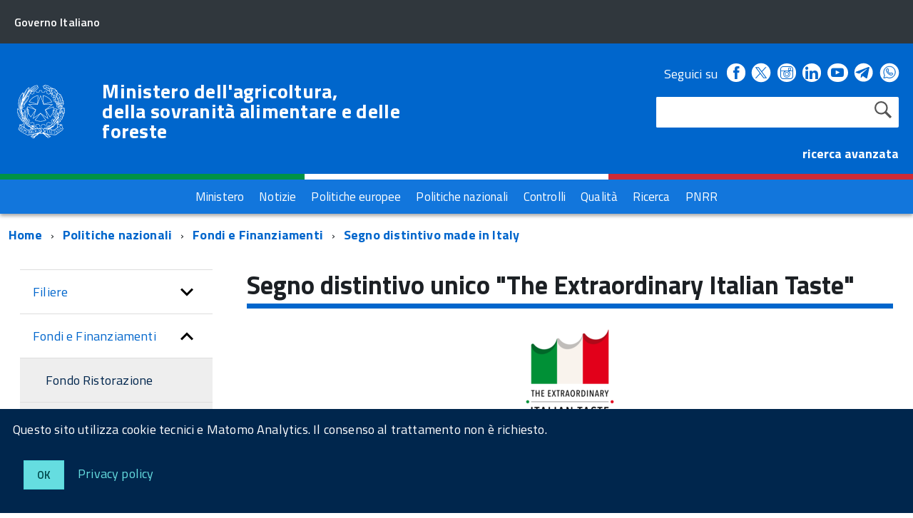

--- FILE ---
content_type: text/html; charset=ISO-8859-1
request_url: https://www.masaf.gov.it/flex/cm/pages/ServeBLOB.php/L/IT/IDPagina/9281
body_size: 10798
content:
<!DOCTYPE html>
<!--[if IE 8]><html class="no-js ie89 ie8" lang="it"><![endif]-->
<!--[if IE 9]><html class="no-js ie89 ie9" lang="it"><![endif]-->
<!--[if (gte IE 9)|!(IE)]><!-->
<html class="no-js" lang="it">
<!--<![endif]-->
<head>
<!--

		FlexCMP - Digital Experience Platform (DXP)
		v. 7.9.07 - 2024
		(c) 2000-2024 Deda Digital s.r.l. - Bologna, Italy - www.flexcmp.com - www.deda.digital
	-->
		<meta name='generator' content='FlexCMP - www.flexcmp.com' />
	

	<meta http-equiv="Content-Type" content="text/html; charset=utf-8" />
	<meta http-equiv="x-ua-compatible" content="ie=edge">
	<meta name="viewport" content="width=device-width, initial-scale=1">

	<!-- <link rel="preload" href="/flex/TemplatesUSR/Site/IT/script/IWT.min.js" as="script"> -->
	<!--
	In alternativa a WebFontLoader Ã¨ possibile caricare il font direttamente da Google
	  <link href='//fonts.googleapis.com/css?family=Titillium+Web:400,400italic,700,' rel='stylesheet' type='text/css' />
	o dal repository locale (src/fonts)
	-->
  
	<script type="text/javascript" src="/ruxitagentjs_ICANVfqrux_10327251022105625.js" data-dtconfig="rid=RID_-651646688|rpid=-1796208442|domain=masaf.gov.it|reportUrl=/rb_e5282ad1-40fa-4920-b4c1-f790ba18e1f2|app=ea7c4b59f27d43eb|cuc=3c6ys2p0|owasp=1|mel=100000|featureHash=ICANVfqrux|dpvc=1|lastModification=1768371897336|tp=500,50,0|rdnt=1|uxrgce=1|srbbv=2|agentUri=/ruxitagentjs_ICANVfqrux_10327251022105625.js"></script><script type="text/javascript">
		WebFontConfig = {
		  google: {
			families: ['Titillium+Web:300,400,600,700,400italic:latin']
		  }
		};
		(function() {
		  var wf = document.createElement('script');
		  wf.src = '/flex/TemplatesUSR/Site/IT/script/webfont.js';
		  wf.type = 'text/javascript';
		  wf.async = 'true';
		  var s = document.getElementsByTagName('script')[0];
		  s.parentNode.insertBefore(wf, s);
		})();
	</script>
	
	<link rel="stylesheet" href="https://maxcdn.bootstrapcdn.com/bootstrap/3.3.7/css/bootstrap.min.css" >
	
	<!-- include HTML5shim per Explorer 8 -->
	<script src="/flex/TemplatesUSR/Site/IT/script/modernizr.js"></script>
	<script src="/flex/TemplatesUSR/Site/IT/script/jquery.min.js"></script>
<!--	
	<script>
		$(window).load(function () {
			
			// Caricamento HomePage Tabs
			$.getScript( "/flex/TemplatesUSR/Site/IT/script/easy-responsive-tabs.js", function( data, textStatus, jqxhr ) {
				console.log( data ); // Data returned
				console.log( textStatus ); // Success
				console.log( jqxhr.status ); // 200
				console.log( "Load was performed." );
				$('#verticalTabNews').easyResponsiveTabs({
					type: 'vertical',
					width: 'auto',
					fit: true
				});
				$('#verticalTab').easyResponsiveTabs({
					type: 'vertical',
					width: 'auto',
					fit: true
				});
			});
			
			// Espande il menu se una voce Ã¨ selezionata
			$("#sottomenuNav .LIStrong").attr("aria-expanded","true");
			
			// SOTTOMENU Responsive
			var $window = $(window);
			function checkWidth() {
				var windowsize = $window.width();
				if (windowsize < 976) {
					$("#sottomenuNav").detach().appendTo("#sottomenu .Offcanvas-content")
				} else {
					$("#sottomenuNav").detach().appendTo("#colMenuSx .sottomenuDiv")
				}
			}
			checkWidth();
			$(window).resize(checkWidth);
			
		});
	</script>	-->

	<!-- favicon schede browser -->
	<link rel="icon" href="/flex/TemplatesUSR/Site/IT/images/favicon_stellone.ico">	

	<link media="all" rel="stylesheet" href="/flex/TemplatesUSR/Site/IT/css/build.css">
	<link media="all" rel="stylesheet" href="/flex/TemplatesUSR/Site/IT/css/font.css">
	
	<!-- css che sovrascrive le classi Agid e aggiunge nuove classi-->
	<link media="all" rel="stylesheet" href="/flex/TemplatesUSR/Site/IT/css/mipaaf.css">
	
	<!-- css di Agrometeorologia -->
	<link media="all" rel="stylesheet" href="/flex/TemplatesUSR/Site/IT/css/Agrometeorologia.css">
	
	<!-- css per i TAB in homepage -->
	<link media="all" rel="stylesheet" href="/flex/TemplatesUSR/Site/IT/css/easy-responsive-tabs.css">

 	<!-- START INDEX --><title>Masaf - Segno distintivo unico &quot;The Extraordinary Italian Taste&quot;</title><!-- STOP INDEX -->

	
<!-- Matomo -->
<script>
  var _paq = window._paq = window._paq || [];
  /* tracker methods like "setCustomDimension" should be called before "trackPageView" */
  _paq.push(['trackPageView']);
  _paq.push(['enableLinkTracking']);
  (function() {
    var u="https://ingestion.webanalytics.italia.it/";
    _paq.push(['setTrackerUrl', u+'matomo.php']);
    _paq.push(['setSiteId', '12534']);
    var d=document, g=d.createElement('script'), s=d.getElementsByTagName('script')[0];
    g.async=true; g.src=u+'matomo.js'; s.parentNode.insertBefore(g,s);
  })();
</script>
<!-- End Matomo Code -->
  

<!-- Global site tag (gtag.js) - Google Analytics -->
<!-- <script async src="https://www.googletagmanager.com/gtag/js?id=G-NY2RX1P4TT"></script>  -->
<!-- <script>
  window.dataLayer = window.dataLayer || [];
  function gtag(){dataLayer.push(arguments);}
  gtag('js', new Date());

  gtag('config', 'G-NY2RX1P4TT');
</script> -->
<!-- Google Tag Manager -->
<!-- <script>(function(w,d,s,l,i){w[l]=w[l]||[];w[l].push({'gtm.start':
new Date().getTime(),event:'gtm.js'});var f=d.getElementsByTagName(s)[0],
j=d.createElement(s),dl=l!='dataLayer'?'&l='+l:'';j.async=true;j.src=
'https://www.googletagmanager.com/gtm.js?id='+i+dl;f.parentNode.insertBefore(j,f);
})(window,document,'script','dataLayer','GTM-TVMPSQS');</script> -->
<!-- End Google Tag Manager -->
<link rel='canonical' href='flex/cm/pages/ServeBLOB.php/L/IT/IDPagina/9281' />
<link rel='alternate' href='flex/cm/pages/ServeBLOB.php/L/IT/IDPagina/9281' hreflang='it' />
<meta property="og:title" content="Segno distintivo unico &quot;The Extraordinary Italian Taste&quot;" />
<meta property="og:type" content="article" />
<meta property="og:url" content="https://www.masaf.gov.it/flex/cm/pages/ServeBLOB.php/L/IT/IDPagina/9281" />
<meta property="og:site_name" content="www.masaf.gov.it" />
<meta name="twitter:card" content="summary" />
<meta name="twitter:site" content="www.masaf.gov.it" />
<meta name="twitter:creator" content="FlexCMP" />
<meta name="twitter:title" content="Segno distintivo unico &quot;The Extraordinary Italian Taste&quot;" />

</head>

<body class="t-Pac fx-idp-9281 fx-cl-80030 fx-cl-21400 mac chrome vma-131 vmi-0">

    <!-- Google Tag Manager (noscript) -->
<noscript><iframe src="https://www.googletagmanager.com/ns.html?id=GTM-TVMPSQS"
height="0" width="0" style="display:none;visibility:hidden"></iframe></noscript>
<!-- End Google Tag Manager (noscript) -->
    <div id="cookie-bar" class="CookieBar js-CookieBar u-background-95 u-padding-r-all" aria-hidden="true">
      <p class="u-color-white u-text-r-xs u-lineHeight-m u-padding-r-bottom">Questo sito utilizza cookie tecnici e Matomo Analytics. Il consenso al trattamento non &egrave richiesto.
      </p>
      <p>
        <button class="Button Button--default u-text-r-xxs js-cookieBarAccept u-inlineBlock u-margin-r-all">Ok</button>
        <a href="/flex/cm/pages/ServeBLOB.php/L/IT/IDPagina/5911#Cookie" class="u-text-r-xs u-color-teal-50">Privacy policy</a>
      </p>
    </div>
    
        <ul class="Skiplinks js-fr-bypasslinks u-hiddenPrint">
      <li><a href="#CorpoPagina">Vai al contenuto</a></li>
      <li><a href="#sottomenuNav">Vai al menu di sezione</a></li>      
      <li><a href="#menu" class="js-fr-offcanvas-open" aria-controls="menu" aria-label="Vai al menu principale" title="Vai al menu principale">Vai al menu principale</a></li>
      <li><a href="#main">Vai al percorso di navigazione</a></li>
    </ul>
	
	<!-- TESTATA  -->
	
<header class="Header Headroom--fixed js-Headroom u-hiddenPrint">

	<div class="Header-banner ">
		<div class="Header-owner Headroom-hideme ">
		  <a href="http://www.governo.it/"><span>Governo Italiano</span></a>
		  
		</div>
	  </div>
	
	  <div class="Header-navbar ">
		<div class="u-layout-wide Grid Grid--alignMiddle u-layoutCenter">
		  <div class="Header-logo Grid-cell" aria-hidden="true">
			<a href="https://www.masaf.gov.it/flex/cm/pages/ServeBLOB.php/L/IT/IDPagina/202" tabindex="-1">
			  <img src="/flex/TemplatesUSR/Site/IT/images/logo75.svg" alt="logo repubblica">
			</a>
		  </div>
	
		  <div class="Header-title Grid-cell">
			<h1 class="Header-titleLink">
			  <a href="https://www.masaf.gov.it/flex/cm/pages/ServeBLOB.php/L/IT/IDPagina/202">
				Ministero dell'agricoltura,<br />
				della sovranit&agrave; alimentare e delle foreste
			  </a>
			</h1>
		  </div>
	
		  <div class="Header-searchTrigger Grid-cell">
			<button aria-controls="header-search" class="js-Header-search-trigger Icon Icon-search "
			  title="attiva il form di ricerca" aria-label="attiva il form di ricerca" aria-hidden="false">
			</button>
			<button aria-controls="header-search" class="js-Header-search-trigger Icon Icon-close u-hidden "
			  title="disattiva il form di ricerca" aria-label="disattiva il form di ricerca" aria-hidden="true">
			</button>
		  </div>
		  
	
		  <!-- SOCIAL -->
		  <div class="Header-utils Grid-cell">
			<div class="Header-social Headroom-hideme">
			  <p>Seguici su</p>
			  <ul class="Header-socialIcons">
				
				<li><a href="https://www.facebook.com/Masafsocial" title="Facebook - Link esterno"><span class="Icon-facebook"></span>
				<span class="u-hiddenVisually">Facebook</span></a></li>
				
				<!-- <li><a href="https://twitter.com/socialmasaf" title="Twitter - Link esterno"><span class="Icon-twitter"></span>
				<span class="u-hiddenVisually">Twitter</span></a></li> -->
				
		<!-- Da mipaaf.css - PER INSERIRE L'ICONA DI TWITTER-X -->
				<li><a href="https://x.com/socialmasaf" title="X - Link esterno"><span class="twitter-x_header"></span>
				<span class="u-hiddenVisually">X</span></a></li>
				
				<li><a href="https://www.instagram.com/masafsocial" title="Instagram - Link esterno"><span class="Icon-instagram"></span>
				<span class="u-hiddenVisually">Instagram</span></a></li>
				
				<li><a href="https://it.linkedin.com/company/masaf" title="Linkedin - Link esterno"><span class="Icon-linkedin"></span>
				<span class="u-hiddenVisually">Linkedin</span></a></li>
				
				<li><a href="https://www.youtube.com/user/Mipaaf" title="Youtube - Link esterno"><span class="Icon-youtube"></span>
				<span class="u-hiddenVisually">Youtube</span></a></li>
				
		<!-- Da mipaaf.css - PER INSERIRE L'ICONA DI TELEGRAM -->
				<li><a href="https://t.me/MIPAAF" title="Telegram - Link esterno"><span class="telegram_header"></span>
				<span class="u-hiddenVisually">Telegram</span></a></li>
				
		<!-- Da mipaaf.css - PER INSERIRE L'ICONA DI WHATSAPP -->
				<li><a href="https://www.whatsapp.com/channel/0029Va81clcAInPquHa8Ek1N" title="Whatsapp - Link esterno"><span class="whatsapp_header"></span>
				<span class="u-hiddenVisually">Whatsapp</span></a></li>				
				
		<!-- Dal CSS online di font-awesome (richiamato in HeaderPagina.txt) utilizzo le classi "fa fa-telegram" 
					PER INSERIRE L'ICONA DI TELEGRAM -->
			<!--<li><a href="https://t.me/MIPAAF" title="Telegram - Sito esterno"><span class="fa fa-telegram" style="font-size:2.6rem!important;color:white"></span>
				<span class="u-hiddenVisually">Telegram</span></a></li>-->
				
			<!--<li><a href="http://www.slideshare.net/MipaafSocial" title="Slideshare - Sito esterno"><span class="Icon-slideshare"></span>
				<span class="u-hiddenVisually">Slideshare</span></a></li>-->
			  
			  </ul>
			</div>
			
			
			<!-- RICERCA -->
			<div class="Header-search" id="header-search">
				
<form id='F1'  method='post' action='https://www.masaf.gov.it/flex/cm/FixedPages/Common/Search.v3.php/L/IT/s/1' enctype='multipart/form-data'>
    <div id="search" class="Form-field Form-field--withPlaceholder Grid u-background-white u-color-grey-30 u-borderRadius-s"> 
        <label title="Cerca nel sito" for="text" class="GoAway" accesskey="R">Cerca</label>
        <input type='text' id='text' name='text' value='' maxlength='40' class='Input Form-input Form-input--ultraLean Grid-cell u-sizeFill u-text-r-s u-color-black u-text-r-xs u-borderRadius-s' />
        <input type='submit' id='btnOK' name='btnOK' value='Cerca'  class='Submit cerca'/>
         <input type='hidden' id='mime' name='mime' value='text/html' />
	<div class="clear">&nbsp;</div>
    </div> 

<div><input type='hidden' name='HaveDataF1' id='HaveDataF1' value='1' /></div>

</form>

			</div>
			   <strong>
				<a href="/flex/cm/FixedPages/Common/Search.v3.php/L/IT/s/2" style="color:#FFFFFF" alt="">ricerca avanzata</a>			
			  </strong>
		
		  </div>
	
		
		
		  <div class="Header-toggle Grid-cell">
			<a class="Hamburger-toggleContainer js-fr-offcanvas-open u-nojsDisplayInlineBlock u-lg-hidden u-md-hidden" href="#menu"
			  aria-controls="menu" aria-label="accedi al menu" title="accedi al menu">
			  <span class="Hamburger-toggle" role="presentation"></span>
			  <span class="Header-toggleText" role="presentation">Menu</span>
			</a>
		  </div>
	
		</div>
	  </div>
	  <!-- Header-navbar -->
	
	<!-- Bandiera italiana -->
	<div class="flag_container clearfix">
        <div class="green clearfix"></div>
        <div class="white clearfix"></div>
        <div class="red clearfix"></div>
    </div>
	
		<!-- MENU ORIZZONTALE -->
		<div class="Headroom-hideme2 u-textCenter u-hidden u-sm-hidden u-md-block u-lg-block" >
			
			<nav class="menuOrizzontale u-background-40">
			<h2 class="u-hiddenVisually">Menu</h2>
			
<!-- trailindex - start cached content -->

<ol>
<li><a href='https://www.masaf.gov.it/flex/cm/pages/ServeBLOB.php/L/IT/IDPagina/8' title='' ><span>Ministero</span></a></li>
<li><a href='https://www.masaf.gov.it/flex/cm/pages/ServeBLOB.php/L/IT/IDPagina/9' title='' ><span>Notizie</span></a></li>
<li><a href='https://www.masaf.gov.it/flex/cm/pages/ServeBLOB.php/L/IT/IDPagina/7679' title='' ><span>Politiche europee</span></a></li>
<li><a href='https://www.masaf.gov.it/flex/cm/pages/ServeBLOB.php/L/IT/IDPagina/7681' title='' ><span>Politiche nazionali</span></a></li>
<li><a href='https://www.masaf.gov.it/flex/cm/pages/ServeBLOB.php/L/IT/IDPagina/7683' title='' ><span>Controlli</span></a></li>
<li><a href='https://www.masaf.gov.it/flex/cm/pages/ServeBLOB.php/L/IT/IDPagina/309' title='' ><span>Qualit&agrave;</span></a></li>
<li><a href='https://www.masaf.gov.it/flex/cm/pages/ServeBLOB.php/L/IT/IDPagina/9064' title='' ><span>Ricerca</span></a></li>
<li><a href='https://www.masaf.gov.it/flex/cm/pages/ServeBLOB.php/L/IT/IDPagina/17911' title='' ><span>PNRR</span></a></li>
</ol>


<!-- trailindex - end cached content -->

			</nav>
		</div>
</header>	
	
		<!-- MENU NASCOSTO-->
		<div class="Offcanvas Offcanvas--right Offcanvas--modal js-fr-offcanvas u-jsVisibilityHidden u-nojsDisplayNone u-hiddenPrint" id="menu">
			<div class="Offcanvas-content u-background-white">
				<div class="Offcanvas-toggleContainer u-background-70 u-jsHidden">
				  <a class="Hamburger-toggleContainer u-block u-color-white u-padding-bottom-xxl u-padding-left-s u-padding-top-xxl js-fr-offcanvas-close"
					aria-controls="menu" aria-label="esci dalla navigazione" title="esci dalla navigazione" href="#">
					<span class="Hamburger-toggle is-active" aria-hidden="true"></span>
				  </a>
				</div>
				<nav class="Linklist Linklist--padded Treeview Treeview--default js-Treeview u-text-r-xs">
					<h2 class="u-hiddenVisually">Menu di navigazione</h2>
					
<!-- trailindex - start cached content -->

<ol>
<li><a href='https://www.masaf.gov.it/flex/cm/pages/ServeBLOB.php/L/IT/IDPagina/8' title='' ><span>Ministero</span></a></li>
<li><a href='https://www.masaf.gov.it/flex/cm/pages/ServeBLOB.php/L/IT/IDPagina/9' title='' ><span>Notizie</span></a></li>
<li><a href='https://www.masaf.gov.it/flex/cm/pages/ServeBLOB.php/L/IT/IDPagina/7679' title='' ><span>Politiche europee</span></a></li>
<li><a href='https://www.masaf.gov.it/flex/cm/pages/ServeBLOB.php/L/IT/IDPagina/7681' title='' ><span>Politiche nazionali</span></a></li>
<li><a href='https://www.masaf.gov.it/flex/cm/pages/ServeBLOB.php/L/IT/IDPagina/7683' title='' ><span>Controlli</span></a></li>
<li><a href='https://www.masaf.gov.it/flex/cm/pages/ServeBLOB.php/L/IT/IDPagina/309' title='' ><span>Qualit&agrave;</span></a></li>
<li><a href='https://www.masaf.gov.it/flex/cm/pages/ServeBLOB.php/L/IT/IDPagina/9064' title='' ><span>Ricerca</span></a></li>
<li><a href='https://www.masaf.gov.it/flex/cm/pages/ServeBLOB.php/L/IT/IDPagina/17911' title='' ><span>PNRR</span></a></li>
</ol>


<!-- trailindex - end cached content -->

				</nav>
			 </div>
		</div>
		
		<!-- SOTTOMENU NASCOSTO-->
		<div class="Offcanvas Offcanvas--right Offcanvas--modal js-fr-offcanvas u-jsVisibilityHidden u-nojsDisplayNone u-hiddenPrint" id="sottomenu">
			<div class="Offcanvas-content u-background-white">
				<div class="Offcanvas-toggleContainer u-background-70 u-jsHidden">
				  <a class="Hamburger-toggleContainer u-block u-color-white u-padding-bottom-xxl u-padding-left-s u-padding-top-xxl js-fr-offcanvas-close"
					aria-controls="menu" aria-label="esci dalla navigazione" title="esci dalla navigazione" href="#">
					<span class="Hamburger-toggle is-active" aria-hidden="true"></span>
				  </a>
				</div>
			</div>
		</div>
    
    <main id="main">
			<!-- INIZIO ESPLORA SOTTOMENU -->
	<p class="u-md-hidden u-lg-hidden u-padding-all-xs u-padding-left-m u-text-m u-background-grey-20">
		
		<a href="#sottomenu" class="js-scrollTo u-text-r-s u-textClean u-color-grey-50 u-alignMiddle js-fr-offcanvas-open" aria-controls="sottomenu" aria-label="accedi al sottomenu">
		<span class="Icon-list u-text-r-xl u-alignMiddle u-padding-right-xs" aria-hidden="true"></span> Naviga</a>
	</p>
	<!-- FINE ESPLORA SOTTOMENU -->
        
		<!-- INIZIO BREADCRUMB -->
	<div class="u-layout-wide u-layoutCenter u-layout-withGutter u-padding-r-bottom u-padding-r-top">
		<nav aria-label="sei qui:">
		  <h2 class="u-hiddenVisually">Percorso di navigazione</h2>
		  <ul class="Breadcrumb">
			<li class="Breadcrumb-item"><a class="Breadcrumb-link u-color-50" href="https://www.masaf.gov.it/flex/cm/pages/ServeBLOB.php/L/IT/IDPagina/202" lang="en" title="Torna alla pagina iniziale del sito">Home</a></li>
			<!-- BreadCrumb -->



<li class="Breadcrumb-item"><a class="Breadcrumb-link u-color-50" href='https://www.masaf.gov.it/flex/cm/pages/ServeBLOB.php/L/IT/IDPagina/7681' title="Politiche nazionali">Politiche nazionali</a></li>


<li class="Breadcrumb-item"><a class="Breadcrumb-link u-color-50" href='https://www.masaf.gov.it/flex/cm/pages/ServeBLOB.php/L/IT/IDPagina/281' title="Fondi e Finanziamenti">Fondi e Finanziamenti</a></li>

<li class="Breadcrumb-item"><a class="Breadcrumb-link u-color-50" href="#main">Segno distintivo made in Italy</a></li>


<!-- -->



	
		  </ul>
		</nav>
	</div>
<!-- FINE BREADCRUMB -->
         
         <section class="u-layout-wide u-layout-withGutter u-layoutCenter u-padding-r-top">
            <div class="Grid Grid--withGutter">
            
            	<!-- INIZIO MENU DI SEZIONE -->
                <div class="Grid-cell u-sm-size1of1 u-md-size1of4 u-lg-size1of4 u-padding-right-l u-padding-left-l" id="colMenuSx">
                    <div class="sottomenuDiv u-color-70 u-text-r-l u-padding-r-bottom">
                        <nav class="Linklist Linklist--padded Treeview Treeview--default js-Treeview u-text-r-xs" id="sottomenuNav">
                            <h2 class="u-hiddenVisually">menu di sezione</h2>
                    		
<!-- trailindex - start cached content -->

<ol>
<li><a href='https://www.masaf.gov.it/flex/cm/pages/ServeBLOB.php/L/IT/IDPagina/16' title='' ><span>Filiere</span></a><ol>
<li><a href='https://www.masaf.gov.it/flex/cm/pages/ServeBLOB.php/L/IT/IDPagina/6077' title='' ><span>Piani di settore</span></a></li>
<li><a href='https://www.masaf.gov.it/flex/cm/pages/ServeBLOB.php/L/IT/IDPagina/12616' title='' ><span>Commissioni Uniche Nazionali (C.U.N.) - Commissione Sperimentale Nazionale (C.S.N.)</span></a></li>
<li><a href='https://www.masaf.gov.it/flex/cm/pages/ServeBLOB.php/L/IT/IDPagina/22351' title='' ><span>Riso</span></a></li>
<li><a href='https://www.masaf.gov.it/flex/cm/pages/ServeBLOB.php/L/IT/IDPagina/8337' title='' ><span>Canapa</span></a></li>
<li><a href='https://www.masaf.gov.it/flex/cm/pages/ServeBLOB.php/L/IT/IDPagina/669' title='' ><span>Cereali e Trasformati</span></a></li>
<li><a href='https://www.masaf.gov.it/flex/cm/pages/ServeBLOB.php/L/IT/IDPagina/347' title='' ><span>Vino</span></a></li>
<li><a href='https://www.masaf.gov.it/flex/cm/pages/ServeBLOB.php/L/IT/IDPagina/348' title='' ><span>Olio di oliva</span></a></li>
<li><a href='https://www.masaf.gov.it/flex/cm/pages/ServeBLOB.php/L/IT/IDPagina/20174' title='' ><span>Olive da tavola</span></a></li>
<li><a href='https://www.masaf.gov.it/flex/cm/pages/ServeBLOB.php/L/IT/IDPagina/349' title='' ><span>Ortofrutta</span></a></li>
<li><a href='https://www.masaf.gov.it/flex/cm/pages/ServeBLOB.php/L/IT/IDPagina/3273' title='' ><span>Frutta in guscio</span></a></li>
<li><a href='https://www.masaf.gov.it/flex/cm/pages/ServeBLOB.php/L/IT/IDPagina/350' title='' ><span>Zootecnia</span></a></li>
<li><a href='https://www.masaf.gov.it/flex/cm/pages/ServeBLOB.php/L/IT/IDPagina/352' title='' ><span>Latte e Derivati</span></a></li>
<li><a href='https://www.masaf.gov.it/flex/cm/pages/ServeBLOB.php/L/IT/IDPagina/353' title='' ><span>Api e Miele</span></a></li>
<li><a href='https://www.masaf.gov.it/flex/cm/pages/ServeBLOB.php/L/IT/IDPagina/3268' title='' ><span>Florovivaismo</span></a></li>
<li><a href='https://www.masaf.gov.it/flex/cm/pages/ServeBLOB.php/L/IT/IDPagina/5261' title='' ><span>Bioenergie</span></a></li>
<li><a href='https://www.masaf.gov.it/flex/cm/pages/ServeBLOB.php/L/IT/IDPagina/5718' title='' ><span>Piante officinali</span></a></li>
<li><a href='https://www.masaf.gov.it/flex/cm/pages/ServeBLOB.php/L/IT/IDPagina/5719' title='' ><span>Legno</span></a></li>
<li><a href='https://www.masaf.gov.it/flex/cm/pages/ServeBLOB.php/L/IT/IDPagina/8996' title='' ><span>Tabacco</span></a></li>
<li><a href='https://www.masaf.gov.it/flex/cm/pages/ServeBLOB.php/L/IT/IDPagina/10288' title='' ><span>Luppolo</span></a></li>
<li><a href='https://www.masaf.gov.it/flex/cm/pages/ServeBLOB.php/L/IT/IDPagina/3424' title='' ><span>Altri settori</span></a></li>
</ol>
</li>
<li><a href='https://www.masaf.gov.it/flex/cm/pages/ServeBLOB.php/L/IT/IDPagina/281' title='' ><span>Fondi e Finanziamenti</span></a><ol>
<li><a href='https://www.masaf.gov.it/flex/cm/pages/ServeBLOB.php/L/IT/IDPagina/16210' title='' ><span>Fondo Ristorazione</span></a></li>
<li><a href='https://www.masaf.gov.it/flex/cm/pages/ServeBLOB.php/L/IT/IDPagina/385' title='' ><span>Fondo di Solidariet&agrave; Nazionale</span></a></li>
<li><a href='https://www.masaf.gov.it/flex/cm/pages/ServeBLOB.php/L/IT/IDPagina/386' title='' ><span>Infrastrutture Irrigue</span></a></li>
<li><a href='https://www.masaf.gov.it/flex/cm/pages/ServeBLOB.php/L/IT/IDPagina/3828' title='' ><span>Agriturismo</span></a></li>
<li><a href='https://www.masaf.gov.it/flex/cm/pages/ServeBLOB.php/L/IT/IDPagina/387' title='' ><span> Contratti di filiera e di distretto</span></a></li>
<li><a href='https://www.masaf.gov.it/flex/cm/pages/ServeBLOB.php/L/IT/IDPagina/13535' title='' ><span>Contratti Quadro</span></a></li>
<li><a href='https://www.masaf.gov.it/flex/cm/pages/ServeBLOB.php/L/IT/IDPagina/14159' title='' ><span>Distretti del cibo</span></a></li>
<li><a href='https://www.masaf.gov.it/flex/cm/pages/ServeBLOB.php/L/IT/IDPagina/17468' title='' ><span>Sviluppo Logistica - Avviso Consultazione tecnica</span></a></li>
<li><a href='https://www.masaf.gov.it/flex/cm/pages/ServeBLOB.php/L/IT/IDPagina/11099' title='' ><span>Interventi finanziari ISMEA</span></a></li>
<li><a href='https://www.masaf.gov.it/flex/cm/pages/ServeBLOB.php/L/IT/IDPagina/5250' title='' ><span>Attuazione Articolo 62</span></a></li>
<li><a href='https://www.masaf.gov.it/flex/cm/pages/ServeBLOB.php/L/IT/IDPagina/5084' title='' ><span>Organizzazioni di Produttori e loro Unioni</span></a></li>
<li><a href='https://www.masaf.gov.it/flex/cm/pages/ServeBLOB.php/L/IT/IDPagina/389' title='' ><span>Politiche giovanili</span></a></li>
<li><a href='https://www.masaf.gov.it/flex/cm/pages/ServeBLOB.php/L/IT/IDPagina/390' title='' ><span>Imprenditoria Femminile</span></a></li>
<li><a href='https://www.masaf.gov.it/flex/cm/pages/ServeBLOB.php/L/IT/IDPagina/8400' title='' ><span>Credito d&#039;imposta</span></a></li>
<li class='LIStrong'><strong><span>Segno distintivo made in Italy</span></strong></li>
</ol>
</li>
<li><a href='https://www.masaf.gov.it/flex/cm/pages/ServeBLOB.php/L/IT/IDPagina/311' title='' ><span>Pesca e Acquacoltura</span></a><ol>
<li><a href='https://www.masaf.gov.it/flex/cm/pages/ServeBLOB.php/L/IT/IDPagina/17193' title='' ><span>Fondo Europeo Affari Marittimi Pesca e Acquacoltura (FEAMPA) 2021-2027</span></a></li>
<li><a href='https://www.masaf.gov.it/flex/cm/pages/ServeBLOB.php/L/IT/IDPagina/8734' title='' ><span>Fondo Europeo per gli Affari Marittimi e la Pesca (FEAMP) 2014-2020</span></a></li>
<li><a href='https://www.masaf.gov.it/flex/cm/pages/ServeBLOB.php/L/IT/IDPagina/3718' title='' ><span>Fondo Europeo per la Pesca (FEP)</span></a></li>
<li><a href='https://www.masaf.gov.it/flex/cm/pages/ServeBLOB.php/L/IT/IDPagina/3768' title='' ><span>Politica comune della pesca</span></a></li>
<li><a href='https://www.masaf.gov.it/flex/cm/pages/ServeBLOB.php/L/IT/IDPagina/3698' title='' ><span>Registro delle navi da pesca (Fleet register)</span></a></li>
<li><a href='https://www.masaf.gov.it/flex/cm/pages/ServeBLOB.php/L/IT/IDPagina/3402' title='' ><span>Licenze di pesca</span></a></li>
<li><a href='https://www.masaf.gov.it/flex/cm/pages/ServeBLOB.php/L/IT/IDPagina/3397' title='' ><span>Programma nazionale triennale</span></a></li>
<li><a href='https://www.masaf.gov.it/flex/cm/pages/ServeBLOB.php/L/IT/IDPagina/3435' title='' ><span>Ricerca scientifica</span></a></li>
<li><a href='https://www.masaf.gov.it/flex/cm/pages/ServeBLOB.php/L/IT/IDPagina/4599' title='' ><span>Elenco fornitori di servizi</span></a></li>
<li><a href='https://www.masaf.gov.it/flex/cm/pages/ServeBLOB.php/L/IT/IDPagina/3765' title='' ><span>Fondo assistenza eredi marittimi</span></a></li>
<li><a href='https://www.masaf.gov.it/flex/cm/pages/ServeBLOB.php/L/IT/IDPagina/3555' title='' ><span>Acquacoltura</span></a></li>
<li><a href='https://www.masaf.gov.it/flex/cm/pages/ServeBLOB.php/L/IT/IDPagina/4247' title='' ><span>Pesca sportiva</span></a></li>
<li><a href='https://www.masaf.gov.it/flex/cm/pages/ServeBLOB.php/L/IT/IDPagina/4788' title='' ><span>Regolamento controllo Reg(CE) n. 1224/09</span></a></li>
<li><a href='https://www.masaf.gov.it/flex/cm/pages/ServeBLOB.php/L/IT/IDPagina/6308' title='' ><span>Pesca Scientifica</span></a></li>
</ol>
</li>
<li><a href='https://www.masaf.gov.it/flex/cm/pages/ServeBLOB.php/L/IT/IDPagina/6168' title='' ><span>Ippica</span></a><ol>
<li><a href='https://www.masaf.gov.it/flex/cm/pages/ServeBLOB.php/L/IT/IDPagina/21843' title='' ><span>Anagrafica cavalli</span></a></li>
<li><a href='https://www.masaf.gov.it/flex/cm/pages/ServeBLOB.php/L/IT/IDPagina/13589' title='' ><span>Sovvenzioni societ&agrave; di corse</span></a></li>
<li><a href='https://www.masaf.gov.it/flex/cm/pages/ServeBLOB.php/L/IT/IDPagina/8772' title='' ><span>Notiziario corse</span></a></li>
<li><a href='https://www.masaf.gov.it/flex/cm/pages/ServeBLOB.php/L/IT/IDPagina/8773' title='' ><span>Calendario corse</span></a></li>
<li><a href='https://www.masaf.gov.it/flex/cm/pages/ServeBLOB.php/L/IT/IDPagina/21845' title='' ><span>Doping - cavalli positivi</span></a></li>
<li><a href='https://www.masaf.gov.it/flex/cm/pages/ServeBLOB.php/L/IT/IDPagina/16783' title='' ><span>Comunicazioni antidoping e sanitarie</span></a></li>
<li><a href='https://www.masaf.gov.it/flex/cm/pages/ServeBLOB.php/L/IT/IDPagina/6206' title='' ><span>Giustizia sportiva</span></a></li>
<li><a href='https://www.masaf.gov.it/flex/cm/pages/ServeBLOB.php/L/IT/IDPagina/7232' title='' ><span>Mondo ippico</span></a></li>
<li><a href='https://www.masaf.gov.it/flex/cm/pages/ServeBLOB.php/L/IT/IDPagina/6195' title='' ><span>Razze equine</span></a></li>
<li><a href='https://www.masaf.gov.it/flex/cm/pages/ServeBLOB.php/L/IT/IDPagina/360' title='' ><span>Repertorio stalloni</span></a></li>
<li><a href='https://www.masaf.gov.it/flex/cm/pages/ServeBLOB.php/L/IT/IDPagina/14069' title='' ><span>Indici genetici cavallo da sella</span></a></li>
<li><a href='https://www.masaf.gov.it/flex/cm/pages/ServeBLOB.php/L/IT/IDPagina/3514' title='' ><span>Riproduzione Equina</span></a></li>
</ol>
</li>
<li><a href='https://www.masaf.gov.it/flex/cm/pages/ServeBLOB.php/L/IT/IDPagina/9935' title='' ><span>Difesa delle piante</span></a><ol>
<li><a href='https://www.masaf.gov.it/pianoxylella' title='Piano Xylella' ><span>Piano Xylella</span></a></li>
</ol>
</li>
<li><a href='https://www.masaf.gov.it/flex/cm/pages/ServeBLOB.php/L/IT/IDPagina/11192' title='' ><span>Etichettatura alimentare</span></a><ol>
<li><a href='https://www.masaf.gov.it/flex/cm/pages/ServeBLOB.php/L/IT/IDPagina/11193' title='' ><span>Latte</span></a></li>
</ol>
</li>
<li><a href='https://www.masaf.gov.it/flex/cm/pages/ServeBLOB.php/L/IT/IDPagina/11259' title='' ><span>Foreste</span></a><ol>
<li><a href='https://www.masaf.gov.it/flex/cm/pages/ServeBLOB.php/L/IT/IDPagina/12774' title='' ><span>Testo Unico delle Foreste e Filiere forestali</span></a></li>
<li><a href='https://www.masaf.gov.it/flex/cm/pages/ServeBLOB.php/L/IT/IDPagina/11257' title='' ><span>Alberi monumentali</span></a></li>
<li><a href='https://www.masaf.gov.it/flex/cm/pages/ServeBLOB.php/L/IT/IDPagina/19894' title='' ><span>Boschi vetusti</span></a></li>
<li><a href='https://www.masaf.gov.it/flex/cm/pages/ServeBLOB.php/L/IT/IDPagina/14218' title='' ><span>Didattica ambientale</span></a></li>
<li><a href='https://www.masaf.gov.it/flex/cm/pages/ServeBLOB.php/L/IT/IDPagina/16635' title='' ><span>Risorse genetiche forestali</span></a></li>
<li><a href='https://www.masaf.gov.it/flex/cm/pages/ServeBLOB.php/L/IT/IDPagina/19885' title='' ><span>Rappresentanza forestale internazionale</span></a></li>
</ol>
</li>
</ol>


<!-- trailindex - end cached content -->

                        </nav>
                    </div>
                    <br><br>
                    <!-- INIZIO LINK AMMINISTRATIVI -->
<div class="AdminLink">
	
</div>
<!-- FINE LINK AMMINISTRATIVI -->
                    <br>	
                </div>
                <!-- FINE MENU DI SEZIONE -->
                
                <div id="CorpoPagina" class="Grid-cell u-sm-size1of1 u-md-size3of4 u-lg-size3of4 u-padding-right-l u-padding-left-l">
				
             	   <!-- START INDEX -->
<!-- Begin BLOB Content -->

<h2 class="u-text-h2">Segno distintivo unico "The Extraordinary Italian Taste"</h2>
<div class='BLOBBlockAlignCenter'><img id='img-1' src='https://www.masaf.gov.it/flex/tmp/imgResized/T-ecc7df80c0e604904255672b723f302d-150x150.png'  width="150" height="150" alt='' class='viewImg' /></div><div class='BLOBFloatClear'></div>
<div class='viewPar BLOBAlignJustify'><p >Il Ministero delle politiche agricole alimentari e forestali e l'ICE (Agenzia per la promozione all'estero e l'internazionalizzazione delle imprese italiane), in attuazione del "Piano per la promozione straordinaria del Made in Italy e l'attrazione degli investimenti in Italia", adottato con Decreto del 14 marzo 2015 del Ministro dello Sviluppo Economico d'intesa con il Ministro delle politiche agricole alimentari e forestali ed il Ministro degli Affari esteri e della Cooperazione Internazionale, ai sensi dell'art. 30 del D.L. 133/2014 convertito con modificazioni dalla L. 164/2014, hanno realizzato il Segno distintivo unico del made in Italy "The Extraordinary Italian Taste".<br />Tale strumento di marketing identifica le attività istituzionali di promozione dei prodotti agroalimentari italiani previste dal sopra citato piano. Il segno distintivo unico è volto alla promozione nel mondo, attraverso campagne informative e attività di comunicazione, della cultura e dei valori che rappresentano la forza delle filiere agricole e alimentari nazionali.<br />Di seguito sono disponibili il documento con cui vengono stabilite le modalità di concessione ed utilizzo del segno distintivo unico&nbsp;"The Extraordinary Italian Taste", il modello di istanza di concessione d'uso del segno distintivo nonché&nbsp;il relativo manuale operativo d'uso.<br />A seguito di domanda presentata da parte dei soggetti interessati, nelle modalità indicate nei documenti disponibili di seguito, gli uffici di questa Amministrazione avviano un'istruttoria finalizzata alla verifica dei requisiti e all'eventuale concessione dell'uso del segno distintivo unico.<br /></p></div>
<div class='viewLineBreak'>&nbsp;</div><div class='blob-element-download BLOBAlignLeft'><a title='Modalità di concessione del segno unico distintivo  (276.08 KB)' href="https://www.masaf.gov.it/flex/cm/pages/ServeAttachment.php/L/IT/D/0%252Ff%252Fd%252FD.14b8ea8e5c2a9bf58a7e/P/BLOB%3AID%3D9281/E/pdf?mode=download"  class="viewLink viewLinkIMG "><img class='BLOBVAlignMiddle' src='https://www.masaf.gov.it/flex/TemplatesUSR/CM/TemplatesUSR-BLOB-img/Download/AcrobatPdf-Piccola.gif' alt=' (276.08 KB)' />Modalità di concessione del segno unico distintivo<span class='BLOBDownloadSize'> (276.08 KB)</span></a><span class='BLOBHidden'>.</span></div><div class='blob-element-download BLOBAlignLeft'><a title='Modello di richiesta rilascio concessione uso segno distintivo  (9.75 KB)' href="https://www.masaf.gov.it/flex/cm/pages/ServeAttachment.php/L/IT/D/f%252F2%252Fe%252FD.57a395dc00cfb90372f7/P/BLOB%3AID%3D9281/E/odt?mode=download"  class="viewLink viewLinkIMG "><img class='BLOBVAlignMiddle' src='https://www.masaf.gov.it/flex/TemplatesUSR/CM/TemplatesUSR-BLOB-img/Download/ODT.gif' alt=' (9.75 KB)' />Modello di richiesta rilascio concessione uso segno distintivo<span class='BLOBDownloadSize'> (9.75 KB)</span></a><span class='BLOBHidden'>.</span></div><div class='blob-element-download BLOBAlignLeft'><a title='Manuale operativo di impiego del segno distintivo unico  (1.49 MB)' href="https://www.masaf.gov.it/flex/cm/pages/ServeAttachment.php/L/IT/D/5%252Ff%252Fd%252FD.5f7cbb69788e7b1cc102/P/BLOB%3AID%3D9281/E/pdf?mode=download"  class="viewLink viewLinkIMG "><img class='BLOBVAlignMiddle' src='https://www.masaf.gov.it/flex/TemplatesUSR/CM/TemplatesUSR-BLOB-img/Download/AcrobatPdf-Piccola.gif' alt=' (1.49 MB)' />Manuale operativo di impiego del segno distintivo unico<span class='BLOBDownloadSize'> (1.49 MB)</span></a><span class='BLOBHidden'>.</span></div><div class='blob-element-download BLOBAlignLeft'><a title='FAQ relative a modalità di concessione ed utilizzo del segno distintivo unico  (318.79 KB)' href="https://www.masaf.gov.it/flex/cm/pages/ServeAttachment.php/L/IT/D/8%252Fd%252F0%252FD.6a4b9e6212504d042ba8/P/BLOB%3AID%3D9281/E/pdf?mode=download"  class="viewLink viewLinkIMG "><img class='BLOBVAlignMiddle' src='https://www.masaf.gov.it/flex/TemplatesUSR/CM/TemplatesUSR-BLOB-img/Download/AcrobatPdf-Piccola.gif' alt=' (318.79 KB)' />FAQ relative a modalità di concessione ed utilizzo del segno distintivo unico<span class='BLOBDownloadSize'> (318.79 KB)</span></a><span class='BLOBHidden'>.</span></div>
<!-- End BLOB Content -->
<!-- STOP INDEX -->
				
                    <div class="correlazioni">
                        
<!-- trailindex - start cached content -->

<ol>
<li><a href='https://www.masaf.gov.it/flex/cm/pages/ServeBLOB.php/L/IT/IDPagina/86' title='' ><span>Gare</span></a></li>
<li><a href='https://www.masaf.gov.it/flex/cm/pages/ServeBLOB.php/L/IT/IDPagina/87' title='' ><span>Concorsi </span></a></li>
<li><a href='https://www.masaf.gov.it/flex/cm/pages/ServeBLOB.php/L/IT/IDPagina/88' title='' ><span>Documenti</span></a></li>
<li><a href='https://www.masaf.gov.it/flex/cm/pages/ServeBLOB.php/L/IT/IDPagina/89' title='' ><span>Normativa</span></a></li>
<li><a href='https://www.masaf.gov.it/flex/cm/pages/ServeBLOB.php/L/IT/IDPagina/91' title='' ><span>Modulistica</span></a></li>
</ol>


<!-- trailindex - end cached content -->

                    </div>
                
                </div>
                
            </div>
		</section>  
 		
        		<!-- INIZIO FOOTER -->
        <div class="u-background-95 u-hiddenPrint">
            <div class="u-layout-wide u-layoutCenter u-layout-r-withGutter u-margin-top-xxl">
				<footer class="Footer u-background-95">
				
				  <div class="u-cf Grid Grid--withGutter">
					
					<div class="Footer-block Grid-cell u-md-size3of4 u-lg-size3of4">
						<img class="Footer-logo" src="/flex/TemplatesUSR/Site/IT/images/logo75.svg" alt="logo Repubblica Italiana">
						<p class="Footer-siteName new-Footer-sitename">
						  Ministero dell'agricoltura, della sovranit&agrave; alimentare e delle foreste
						</p>
					</div>
				  
					<div class="Footer-block Grid-cell u-md-size1of4 u-lg-size1of4">
					<!â€“-<img src="/flex/TemplatesUSR/Site/IT/images/LogoMipaaf_bianco_154dibase.png" alt="logo Mipaaf">
					</div>
					<div></div>
				  </div>
				
				  <div class="Grid Grid--withGutter">
					<h2 class="u-hiddenVisually">Menu Footer</h2>
					
					<div class="Footer-block Grid-cell u-md-size1of3 u-lg-size1of3 u-padding-top-xxl">
					  <h3 class="Footer-blockTitle u-textWeight-400">Ministro e Ministero</h3>
					  
<!-- trailindex - start cached content -->

<ol>
<li><a href='https://www.masaf.gov.it/flex/cm/pages/ServeBLOB.php/L/IT/IDPagina/172' title='' ><span>Ministro</span></a></li>
<li><a href='https://www.masaf.gov.it/flex/cm/pages/ServeBLOB.php/L/IT/IDPagina/173' title='' ><span>Sottosegretario di Stato D&#039;ERAMO</span></a></li>
<li><a href='https://www.masaf.gov.it/flex/cm/pages/ServeBLOB.php/L/IT/IDPagina/18851' title='' ><span>Sottosegretario di Stato LA PIETRA</span></a></li>
<li><a href='https://www.masaf.gov.it/flex/cm/pages/ServeBLOB.php/L/IT/IDPagina/621' title='' ><span>Uffici diretta collaborazione Ministro </span></a></li>
<li><a href='https://www.masaf.gov.it/flex/cm/pages/ServeBLOB.php/L/IT/IDPagina/20886' title='' ><span>Articolazione degli uffici del Ministero</span></a></li>
<li><a href='https://www.masaf.gov.it/flex/cm/pages/ServeBLOB.php/L/IT/IDPagina/623' title='' ><span>Organismo indipendente di valutazione della performance</span></a></li>
<li><a href='https://www.masaf.gov.it/flex/cm/pages/ServeBLOB.php/L/IT/IDPagina/254' title='' ><span>Storia del Ministero</span></a></li>
<li><a href='https://www.masaf.gov.it/flex/cm/pages/ServeBLOB.php/L/IT/IDPagina/179' title='' ><span>Biblioteca Storica Nazionale dell&#039;Agricoltura</span></a></li>
<li><a href='https://www.masaf.gov.it/flex/cm/pages/ServeBLOB.php/L/IT/IDPagina/6142' title='' ><span>Amministrazione trasparente</span></a></li>
</ol>


<!-- trailindex - end cached content -->

					</div>
					
					<div class="Footer-block Grid-cell u-md-size1of3 u-lg-size1of3 u-padding-top-xxl">
					  <h3 class="Footer-blockTitle u-textWeight-400">Sala Stampa</h3>
					  
<!-- trailindex - start cached content -->

<ol>
<li><a href='https://www.masaf.gov.it/flex/cm/pages/ServeBLOB.php/L/IT/IDPagina/331' title='' ><span>Comunicati stampa</span></a></li>
<li><a href='https://www.masaf.gov.it/flex/cm/pages/ServeBLOB.php/L/IT/IDPagina/17366' title='' ><span>Newsletter</span></a></li>
<li><a href='https://www.masaf.gov.it/flex/cm/pages/ServeBLOB.php/L/IT/IDPagina/17561' title='' ><span>Magazine pianeta PSR</span></a></li>
<li><a href='https://www.masaf.gov.it/flex/cm/pages/ServeBLOB.php/L/IT/IDPagina/196' title='' ><span>Campagne informative</span></a></li>
<li><a href='https://www.masaf.gov.it/flex/cm/pages/ServeBLOB.php/L/IT/IDPagina/646' title='' ><span>Campagne scolastiche</span></a></li>
<li><a href='https://www.masaf.gov.it/flex/cm/pages/ServeBLOB.php/L/IT/IDPagina/9325' title='' ><span>Patrocini - modalit&agrave;</span></a></li>
<li><a href='https://www.masaf.gov.it/logotipo_ministero' title='' ><span>Logotipo del Ministero</span></a></li>
</ol>


<!-- trailindex - end cached content -->

					</div>
					
					<div class="Footer-block Grid-cell u-md-size1of3 u-lg-size1of3 u-padding-top-xxl">
					  <h3 class="Footer-blockTitle u-textWeight-400">Servizi</h3>
					   
<!-- trailindex - start cached content -->

<ol>
<li><a href='https://www.masaf.gov.it/flex/cm/pages/ServeBLOB.php/L/IT/IDPagina/473' title='' ><span>Gare</span></a></li>
<li><a href='https://www.masaf.gov.it/flex/cm/pages/ServeBLOB.php/L/IT/IDPagina/161' title='' ><span>Concorsi</span></a></li>
<li><a href='https://www.masaf.gov.it/flex/cm/pages/ServeBLOB.php/L/IT/IDPagina/163' title='' ><span>Normativa</span></a></li>
<li><a href='https://www.masaf.gov.it/flex/cm/pages/ServeBLOB.php/L/IT/IDPagina/162' title='' ><span>Documenti</span></a></li>
<li><a href='https://www.masaf.gov.it/flex/cm/pages/ServeBLOB.php/L/IT/IDPagina/11925' title='' ><span>Servizi online</span></a></li>
<li><a href='https://www.masaf.gov.it/flex/cm/pages/ServeBLOB.php/L/IT/IDPagina/192' title='' ><span>Servizi del SIAN</span></a></li>
<li><a href='https://www.masaf.gov.it/flex/cm/pages/ServeBLOB.php/L/IT/IDPagina/190' title='' ><span>Comunicazione Pesca sportiva</span></a></li>
<li><a href='https://www.masaf.gov.it/flex/cm/pages/ServeBLOB.php/L/IT/IDPagina/8364' title='' ><span>Servizi di cooperazione applicativa</span></a></li>
<li><a href='https://www.masaf.gov.it/flex/cm/pages/ServeBLOB.php/L/IT/IDPagina/5078' title='' ><span>Registro nazionale delle variet&agrave; di vite</span></a></li>
</ol>


<!-- trailindex - end cached content -->

					</div>
					
					<div class="Footer-block Grid-cell u-md-size1of3 u-lg-size1of3 u-padding-top-xxl">
					  <h3 class="Footer-blockTitle u-textWeight-400">Contatti</h3>
					  <div class="Footer-subBlock">
						
						<address>
						  Via XX Settembre, 20<br>
						  00187 Roma<br>
						  Centralino Tel. (+39) 06.46651<br> 
						  C.F. 97099470581
					   </address>
					  </div>
					</div>
					
				
					<div class="Footer-block Grid-cell u-md-size1of3 u-lg-size1of3 u-padding-top-xxl">
					  <h3 class="Footer-blockTitle u-textWeight-400">Indirizzi di posta elettronica</h3>
					  <div class="Footer-subBlock">
						<!--<h3 class="Footer-subTitle">URP</h3>-->
						<p><a href="mailto:urp@masaf.gov.it">urp@masaf.gov.it</a></p>
						<!--<h3 class="Footer-subTitle">Indirizzo PEC</h3>-->
						<p><a href="mailto:urp@pec.masaf.gov.it">urp@pec.masaf.gov.it</a></p>
					  </div>
					</div>
				
					<div class="Footer-block Grid-cell u-md-size1of3 u-lg-size1of3 u-padding-top-xxl">
					  <h3 class="Footer-blockTitle u-textWeight-400">Seguici su</h3>
					  <div class="Footer-subBlock">
						<ul class="Footer-socialIcons">
							<li><a href="https://www.facebook.com/Masafsocial" title="Facebook - Link esterno"><span class="Icon-facebook"></span>
							<span class="u-hiddenVisually">Facebook</span></a></li>
							
							<!-- <li><a href="https://twitter.com/socialmasaf" title="Twitter - Link esterno"><span class="Icon-twitter"></span>
							<span class="u-hiddenVisually">Twitter</span></a></li> -->
							
							<!-- Da mipaaf.css - PER INSERIRE L'ICONA DI TWITTER-X -->
							<li><a href="https://x.com/socialmasaf" title="X - Link esterno"><span class="twitter-x_footer"></span>
							<span class="u-hiddenVisually">X</span></a></li>
							
							<li><a href="https://www.instagram.com/masafsocial" title="Instagram - Link esterno"><span class="Icon-instagram"></span>
							<span class="u-hiddenVisually">Instagram</span></a></li>
							
							<li><a href="https://it.linkedin.com/company/masaf" title="Linkedin - Link esterno"><span class="Icon-linkedin"></span>
							<span class="u-hiddenVisually">Linkedin</span></a></li>
							
							<li><a href="https://www.youtube.com/user/Mipaaf" title="Youtube - Link esterno"><span class="Icon-youtube"></span>
							<span class="u-hiddenVisually" >Youtube</span></a></li>
							
					<!-- Da mipaaf.css - PER INSERIRE L'ICONA DI TELEGRAM -->
							<li><a href="https://t.me/MIPAAF" title="Telegram - Link esterno"><span class="telegram_footer"></span>
							<span class="u-hiddenVisually">Telegram</span></a></li>
							
					<!-- Da mipaaf.css - PER INSERIRE L'ICONA WHATSAPP -->
							<li><a href="https://www.whatsapp.com/channel/0029Va81clcAInPquHa8Ek1N" title="Whatsapp - Link esterno"><span class="whatsapp_footer"></span>
							<span class="u-hiddenVisually">Whatsapp</span></a></li>							
							
					<!-- Dal CSS online di font-awesome (richiamato in HeaderPagina.txt) utilizzo le classi "fa fa-telegram" 
								PER INSERIRE L'ICONA DI TELEGRAM -->
						<!--<li><a href="https://t.me/MIPAAF" title="Telegram"><i class="fa fa-telegram" style="font-size:36px !important; aria-hidden="true" margin: 0 36px 0 0 !important;></i>
							<span class="u-hiddenVisually">Telegram</span></a></li>-->
							
						<!--<li><a href="https://www.flickr.com/photos/politicheagricole/" title="Flickr"><span class="Icon-flickr"></span>
							<span class="u-hiddenVisually">Flickr</span></a></li>-->
							
						<!--<li><a href="http://www.slideshare.net/MipaafSocial" title="Slideshare"><span class="Icon-slideshare"></span>
							<span class="u-hiddenVisually">Slideshare</span></a></li>-->
						</ul>
					  </div>
					</div>
				
				  </div>
				
				  
				  <div class="Grid Grid--withGutter Footer-links u-cf">
				  
						<div class="Footer-block Grid-cell u-md-size1of4 u-lg-size1of4">
							<span><!--Tutti i diritti riservati ï¿½ 2017--></span>
						</div>
					  
						<div class="Footer-block Grid-cell u-md-size3of4 u-lg-size3of4 u-textRight">
							
<!-- trailindex - start cached content -->

<ol>
<li><a href='https://www.masaf.gov.it/flex/cm/pages/ServeBLOB.php/L/IT/IDPagina/175' title='' ><span>URP</span></a></li>
<li><a href='https://www.masaf.gov.it/flex/cm/pages/ServeBLOB.php/L/IT/IDPagina/6' title='' ><span>Note Legali</span></a></li>
<li><a href='https://www.masaf.gov.it/flex/cm/pages/ServeBLOB.php/L/IT/IDPagina/5911' title='' ><span>Privacy</span></a></li>
<li><a href='https://www.masaf.gov.it/flex/cm/pages/ServeBLOB.php/L/IT/IDPagina/16750' title='' ><span>Social media policy</span></a></li>
<li><a href='https://www.masaf.gov.it/flex/cm/FixedPages/Common/SiteMapTree.php/L/IT' title='Mappa del Sito' ><span>Mappa del Sito</span></a></li>
<li><a href='https://www.masaf.gov.it/flex/cm/pages/ServeBLOB.php/L/IT/IDPagina/5' title='' ><span>Redazione</span></a></li>
<li><a href='https://www.masaf.gov.it/flex/cm/pages/ServeBLOB.php/L/IT/IDPagina/16504' title='' ><span>Intranet</span></a></li>
<li><a href='https://www.masaf.gov.it/flex/cm/pages/ServeBLOB.php/L/IT/IDPagina/6245' title='' ><span>Telefono e posta elettronica</span></a></li>
</ol>


<!-- trailindex - end cached content -->

						</div>
				   </div>
				
				</footer>
            </div>
        </div>
		<!-- FINE FOOTER -->
        
 		        <a href="#" title="torna all'inizio del contenuto" class="ScrollTop js-scrollTop js-scrollTo">
          <i class="ScrollTop-icon Icon-collapse" aria-hidden="true"></i>
          <span class="u-hiddenVisually">torna all'inizio del contenuto</span>
        </a>
        
	<!--</div>-->
	</main>
    
		<!--[if IE 8]>
	<script src="/flex/TemplatesUSR/Site/IT/script/respond.min.js"></script>
	<script src="/flex/TemplatesUSR/Site/IT/script/rem.min.js"></script>
	<script src="/flex/TemplatesUSR/Site/IT/script/selectivizr.js"></script>
	<script src="/flex/TemplatesUSR/Site/IT/script/slice.js"></script>
	<![endif]-->
	
	<!--[if lte IE 9]>
	<script src="/flex/TemplatesUSR/Site/IT/script/polyfill.min.js"></script>
	<![endif]-->
	
	
	<!-- sostituire questo percorso con quello degli assets javascript nel proprio sito web:
	Ã¨ il percorso, relativo alla webroot, della directory che contiene il file IWT.min.js e i file *.chunk.js-->
	<script>__PUBLIC_PATH__ = '/flex/TemplatesUSR/Site/IT/script/'</script>

	
	
	
	


<script type='text/javascript'>var gAppConfigure = {
	kBlankLinkMessage: ' (Questo collegamento aprirà una nuova finestra)',
		kBaseURL: 'https://www.masaf.gov.it/flex/cm/',
		kDataURL: 'https://www.masaf.gov.it/flex/',
	lang: 'IT',
	isDevel: false
};</script>
<script type='text/javascript' src='https://www.masaf.gov.it/flex/cm/js.7.8.15/jq/jquery.pack.js'></script>
<script type='text/javascript' src='https://www.masaf.gov.it/flex/cm/js.7.8.15/jq/FlexJS.js'></script>

<script type='text/plain' data-cookieconsent='statistics'>
	var gaJsHost = (('https:' == document.location.protocol) ? 'https://ssl.' : 'http://www.');
	document.write(unescape('%3Cscript src=\'' + gaJsHost + 'google-analytics.com/ga.js\' type=\'text/javascript\'%3E%3C/script%3E'));
</script>
<script type='text/plain' data-cookieconsent='statistics'>
	var pt = _gat._getTracker('UA-50043466-1');
	pt._trackPageview();
</script>

<script type='text/javascript' src='https://www.masaf.gov.it/flex/TemplatesUSR/assets/js/scriptInit.js'></script>
<script type='text/javascript' src='https://www.masaf.gov.it/flex/TemplatesUSR/assets/js/IWT.js'></script>
<script type='text/javascript' src='https://www.masaf.gov.it/flex/TemplatesUSR/assets/js/bootstrap.min.js'></script>
<script type='text/javascript' src='https://www.masaf.gov.it/flex/TemplatesUSR/assets/js/carousel.js'></script>

</body>
</html>

--- FILE ---
content_type: text/plain; charset=utf-8
request_url: https://www.masaf.gov.it/rb_e5282ad1-40fa-4920-b4c1-f790ba18e1f2?type=js3&sn=v_4_srv_7_sn_F8729432530E26F48F3A9DB46D0433DF_perc_100000_ol_0_mul_1_app-3Aea7c4b59f27d43eb_1&svrid=7&flavor=post&vi=HUVJHPKUPPRFDQAFLIKDQSGRCDDDJCKO-0&modifiedSince=1768371897336&bp=3&app=ea7c4b59f27d43eb&crc=20730460&en=3c6ys2p0&end=1
body_size: 44
content:
OK(OA)|name=ruxitagentjs|featureHash=ICANVfqrux|version=|buildNumber=10327251022105625|lastModification=1768371897336